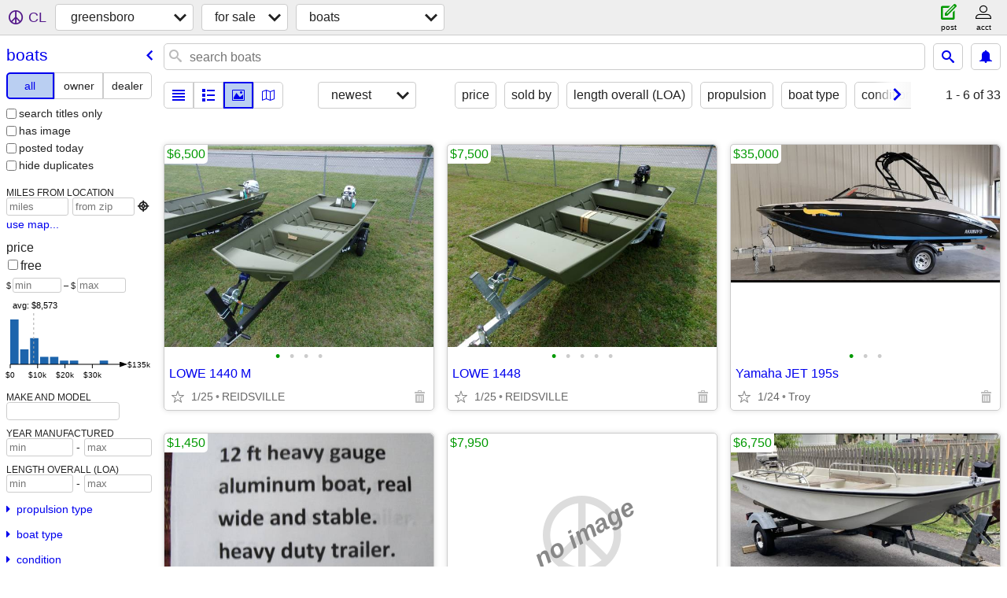

--- FILE ---
content_type: text/html; charset=utf-8
request_url: https://greensboro.craigslist.org/search/boo
body_size: 8620
content:
<!DOCTYPE html>
<html>
<head>
    
	<meta charset="UTF-8">
	<meta http-equiv="X-UA-Compatible" content="IE=Edge">
	<meta name="viewport" content="width=device-width,initial-scale=1">
	<meta property="og:site_name" content="craigslist">
	<meta name="twitter:card" content="preview">
	<meta property="og:title" content="greensboro boats for sale - craigslist">
	<meta name="description" content="greensboro boats for sale - craigslist">
	<meta property="og:description" content="greensboro boats for sale - craigslist">
	<meta property="og:url" content="https://greensboro.craigslist.org/search/boo">
	<title>greensboro boats for sale - craigslist</title>
	<link rel="canonical" href="https://greensboro.craigslist.org/search/boo">
	<link rel="alternate" href="https://greensboro.craigslist.org/search/boo" hreflang="x-default">



    <link rel="icon" href="/favicon.ico" id="favicon" />

<script type="application/ld+json" id="ld_searchpage_data" >
    {"breadcrumb":{"@type":"BreadcrumbList","@context":"https://schema.org","itemListElement":[{"item":"https://greensboro.craigslist.org","@type":"ListItem","name":"greensboro.craigslist.org","position":1},{"position":2,"name":"for sale","@type":"ListItem","item":"https://greensboro.craigslist.org/search/sss"},{"item":"https://greensboro.craigslist.org/search/boo","@type":"ListItem","position":3,"name":"boats"}]},"@type":"SearchResultsPage","description":"Boats For Sale in Greensboro, NC","@context":"https://schema.org"}
</script>


<script type="application/ld+json" id="ld_searchpage_results" >
    {"@type":"ItemList","@context":"https://schema.org","itemListElement":[{"position":"0","item":{"name":"LOWE 1440 M","@context":"http://schema.org","image":["https://images.craigslist.org/00B0B_8kN2DhdB1nw_0CI0t2_600x450.jpg","https://images.craigslist.org/00l0l_hCH2dPbp3w2_0CI0t2_600x450.jpg","https://images.craigslist.org/01414_3DHdbGb1u1a_0CI0t2_600x450.jpg","https://images.craigslist.org/00B0B_aCgqCmuGWj8_0CI0t2_600x450.jpg"],"offers":{"availableAtOrFrom":{"geo":{"latitude":36.3432011032344,"longitude":-79.6641985078996,"@type":"GeoCoordinates"},"address":{"addressCountry":"","addressLocality":"Reidsville","streetAddress":"","postalCode":"","addressRegion":"NC","@type":"PostalAddress"},"@type":"Place"},"price":"6500.00","priceCurrency":"USD","@type":"Offer"},"@type":"Product","description":""},"@type":"ListItem"},{"@type":"ListItem","item":{"@type":"Product","description":"","offers":{"@type":"Offer","priceCurrency":"USD","availableAtOrFrom":{"address":{"@type":"PostalAddress","addressRegion":"NC","postalCode":"","addressLocality":"Reidsville","addressCountry":"","streetAddress":""},"@type":"Place","geo":{"latitude":36.3432011032344,"longitude":-79.6641985078996,"@type":"GeoCoordinates"}},"price":"7500.00"},"@context":"http://schema.org","image":["https://images.craigslist.org/00L0L_hPciibHjLtw_0CI0t2_600x450.jpg","https://images.craigslist.org/00Z0Z_bwbB8ZFBNaJ_0CI0t2_600x450.jpg","https://images.craigslist.org/00F0F_3yEfjVKf8d6_0CI0t2_600x450.jpg","https://images.craigslist.org/00j0j_foRpKR8M1wb_0CI0t2_600x450.jpg","https://images.craigslist.org/00909_4Sorn2llP6x_0CI0t2_600x450.jpg"],"name":"LOWE 1448"},"position":"1"},{"position":"2","@type":"ListItem","item":{"image":["https://images.craigslist.org/01717_eJig34aZ3Mk_0hq08V_600x450.jpg","https://images.craigslist.org/01010_c3t6tptTAVf_0CI0hq_600x450.jpg","https://images.craigslist.org/00606_fZWtYF8J6cE_0hq0CI_600x450.jpg"],"@context":"http://schema.org","name":"Yamaha JET 195s","@type":"Product","description":"","offers":{"availableAtOrFrom":{"@type":"Place","address":{"addressRegion":"NC","@type":"PostalAddress","addressCountry":"","addressLocality":"Troy","streetAddress":"","postalCode":""},"geo":{"longitude":-79.909299539403,"latitude":35.3776990365133,"@type":"GeoCoordinates"}},"price":"35000.00","@type":"Offer","priceCurrency":"USD"}}},{"item":{"image":["https://images.craigslist.org/00606_dikn0zooaBB_0CI0t2_600x450.jpg","https://images.craigslist.org/00g0g_iP8kSss8dg3_0CI0t2_600x450.jpg","https://images.craigslist.org/00H0H_cbT0213MVut_0CI0t2_600x450.jpg","https://images.craigslist.org/01414_2URbtRUNoAU_0CI0t2_600x450.jpg","https://images.craigslist.org/01010_avwwZf8u2Ro_0CI0t2_600x450.jpg","https://images.craigslist.org/00p0p_dHSPMEId4hx_0CI0t2_600x450.jpg","https://images.craigslist.org/00p0p_abO110wdYkC_0CI0t2_600x450.jpg","https://images.craigslist.org/01212_bxc7F4WZXRA_0CI0t2_600x450.jpg","https://images.craigslist.org/00A0A_LNCRbExas3_0CI0t2_600x450.jpg"],"@context":"http://schema.org","name":"boat with trailer","@type":"Product","description":"","offers":{"price":"1450.00","availableAtOrFrom":{"geo":{"longitude":-80.3962030843836,"latitude":36.0323010255839,"@type":"GeoCoordinates"},"address":{"@type":"PostalAddress","addressRegion":"NC","postalCode":"","addressCountry":"","addressLocality":"Clemmons","streetAddress":""},"@type":"Place"},"@type":"Offer","priceCurrency":"USD"}},"@type":"ListItem","position":"3"},{"item":{"@type":"Product","description":"","offers":{"price":"6750.00","availableAtOrFrom":{"@type":"Place","address":{"addressCountry":"","addressLocality":"Greensboro","streetAddress":"","postalCode":"","addressRegion":"NC","@type":"PostalAddress"},"geo":{"@type":"GeoCoordinates","latitude":36.0330011800095,"longitude":-79.8629976740654}},"priceCurrency":"USD","@type":"Offer"},"image":["https://images.craigslist.org/01313_43NFNH0G0bJ_0CI0lD_600x450.jpg"],"@context":"http://schema.org","name":"Boston Whaler 13 foot"},"@type":"ListItem","position":"4"},{"position":"5","item":{"description":"","@type":"Product","offers":{"@type":"Offer","priceCurrency":"USD","price":"7800.00","availableAtOrFrom":{"geo":{"longitude":-79.8629976740654,"latitude":36.0330011800095,"@type":"GeoCoordinates"},"@type":"Place","address":{"addressRegion":"NC","@type":"PostalAddress","streetAddress":"","addressLocality":"Greensboro","addressCountry":"","postalCode":""}}},"@context":"http://schema.org","image":["https://images.craigslist.org/00l0l_diPBMS7MT2O_0CI0gy_600x450.jpg","https://images.craigslist.org/00E0E_gPAE65i7M1Q_0CI0tS_600x450.jpg","https://images.craigslist.org/00101_2ZclpON5v8f_0CI0cH_600x450.jpg","https://images.craigslist.org/00U0U_fJBbsRniIhN_0w00CI_600x450.jpg","https://images.craigslist.org/00i0i_l0HeQNV4wXA_0CI0tW_600x450.jpg","https://images.craigslist.org/00V0V_cb61MWSleQg_0t20CI_600x450.jpg"],"name":"Pontoon with 130 hp"},"@type":"ListItem"},{"position":"6","@type":"ListItem","item":{"description":"","@type":"Product","offers":{"availableAtOrFrom":{"@type":"Place","address":{"@type":"PostalAddress","addressRegion":"NC","postalCode":"","addressCountry":"","addressLocality":"Greensboro","streetAddress":""},"geo":{"@type":"GeoCoordinates","longitude":-79.8629976740654,"latitude":36.0330011800095}},"price":"7950.00","@type":"Offer","priceCurrency":"USD"},"name":"2022 yamaha Waverunner","image":["https://images.craigslist.org/01111_36G741ADNr5_0CI0hF_600x450.jpg","https://images.craigslist.org/01313_2QDhQnknQTT_0CI0CB_600x450.jpg","https://images.craigslist.org/00z0z_a015OtELvyH_0CI0ue_600x450.jpg","https://images.craigslist.org/00606_au699JYODTc_0yY0CI_600x450.jpg","https://images.craigslist.org/00e0e_bQXYEFSZefw_0C80CI_600x450.jpg"],"@context":"http://schema.org"}},{"item":{"offers":{"availableAtOrFrom":{"address":{"postalCode":"","addressCountry":"","addressLocality":"Burlington","streetAddress":"","@type":"PostalAddress","addressRegion":"NC"},"@type":"Place","geo":{"longitude":-79.4624004806342,"latitude":36.1043011939473,"@type":"GeoCoordinates"}},"price":"1200.00","priceCurrency":"USD","@type":"Offer"},"@type":"Product","description":"","image":["https://images.craigslist.org/01313_2C4ws9gaZCi_0CI0t2_600x450.jpg","https://images.craigslist.org/01313_kuDlX1oOo8D_0CI0t2_600x450.jpg","https://images.craigslist.org/00A0A_fvVoecNxc6q_0CI0t2_600x450.jpg","https://images.craigslist.org/00s0s_2OAKODEP9eC_0CI0t2_600x450.jpg","https://images.craigslist.org/00808_weaoPW0bGY_0CI0t2_600x450.jpg","https://images.craigslist.org/00606_5Wn4EeF2R0D_0t20CI_600x450.jpg"],"@context":"http://schema.org","name":"Gheecoe clone skiff boat"},"@type":"ListItem","position":"7"},{"position":"8","item":{"name":"2022 Seadoo RXT-X 300","image":["https://images.craigslist.org/01010_5pYf9W1VDa4_0CI0rX_600x450.jpg","https://images.craigslist.org/00S0S_dOV1u7wzXTw_0ox0CI_600x450.jpg","https://images.craigslist.org/00r0r_1lINo1DqyGB_0vy0CI_600x450.jpg","https://images.craigslist.org/00i0i_dUo80MfgNoR_0CI0rv_600x450.jpg","https://images.craigslist.org/00X0X_9AuSeKvvQ41_0z50CI_600x450.jpg"],"@context":"http://schema.org","offers":{"priceCurrency":"USD","@type":"Offer","availableAtOrFrom":{"geo":{"longitude":-79.5694977516942,"latitude":35.7949996685451,"@type":"GeoCoordinates"},"@type":"Place","address":{"@type":"PostalAddress","addressRegion":"NC","postalCode":"","addressCountry":"","addressLocality":"Staley","streetAddress":""}},"price":"17500.00"},"description":"","@type":"Product"},"@type":"ListItem"},{"position":"9","item":{"offers":{"availableAtOrFrom":{"@type":"Place","address":{"postalCode":"","addressLocality":"Greensboro","addressCountry":"","streetAddress":"","@type":"PostalAddress","addressRegion":"NC"},"geo":{"latitude":36.1242321038077,"longitude":-79.8569735958077,"@type":"GeoCoordinates"}},"price":"85.00","priceCurrency":"USD","@type":"Offer"},"description":"","@type":"Product","name":"Jet Ski WaveRunner PWC 2\" Hitch Carrier Carry Rack","image":["https://images.craigslist.org/00C0C_duGRbfejdjq_0ne0d4_600x450.jpg","https://images.craigslist.org/00l0l_jhClRqDhORW_0xi0iJ_600x450.jpg","https://images.craigslist.org/00o0o_6Eg6eQhOfg1_0kE0bC_600x450.jpg","https://images.craigslist.org/00I0I_iTTnuTwqYAa_0kE0bC_600x450.jpg"],"@context":"http://schema.org"},"@type":"ListItem"},{"position":"10","item":{"@type":"Product","description":"","offers":{"priceCurrency":"USD","@type":"Offer","availableAtOrFrom":{"geo":{"@type":"GeoCoordinates","latitude":34.6369001308323,"longitude":-82.740597412906},"@type":"Place","address":{"@type":"PostalAddress","addressRegion":"SC","postalCode":"","addressCountry":"","addressLocality":"Pendleton","streetAddress":""}},"price":"11500.00"},"name":"2018 Mercury 150hp 4 stroke, 20 inch shaft, 177 hours","@context":"http://schema.org","image":["https://images.craigslist.org/00D0D_iDx49x0OlSa_0lR0t2_600x450.jpg","https://images.craigslist.org/00F0F_c9kxh4owwnD_0lR0t2_600x450.jpg","https://images.craigslist.org/00Q0Q_232Zt3wDio0_0lR0t2_600x450.jpg","https://images.craigslist.org/00e0e_r5yKlucQVm_0lR0t2_600x450.jpg","https://images.craigslist.org/00i0i_huvI0eMRBRz_0lR0t2_600x450.jpg","https://images.craigslist.org/00a0a_dj5R1n8QQPy_0lR0t2_600x450.jpg","https://images.craigslist.org/00V0V_iAnOcxDrDG2_0lR0t2_600x450.jpg"]},"@type":"ListItem"},{"@type":"ListItem","item":{"offers":{"availableAtOrFrom":{"geo":{"@type":"GeoCoordinates","latitude":36.1031982501918,"longitude":-79.8793968720768},"address":{"postalCode":"","streetAddress":"","addressLocality":"Greensboro","addressCountry":"","@type":"PostalAddress","addressRegion":"NC"},"@type":"Place"},"price":"17000.00","@type":"Offer","priceCurrency":"USD"},"description":"","@type":"Product","name":"1989 SleekCraft Jr. Executive Jet Boat","@context":"http://schema.org","image":["https://images.craigslist.org/00808_djmNw8GA8vK_0pO0jm_600x450.jpg","https://images.craigslist.org/00K0K_305UyIrJb42_0pO0jm_600x450.jpg","https://images.craigslist.org/00g0g_1lTHydIyO6J_0pO0jm_600x450.jpg","https://images.craigslist.org/00J0J_yUua3CTbbZ_0pO0jm_600x450.jpg","https://images.craigslist.org/00j0j_bWxYNegtDJJ_0pO0jm_600x450.jpg","https://images.craigslist.org/00N0N_xj3r1CFY2F_0pO0jm_600x450.jpg","https://images.craigslist.org/00n0n_4S6zgnPIgpA_0pO0jm_600x450.jpg","https://images.craigslist.org/00L0L_bEcxzmwhoqL_0pO0jm_600x450.jpg","https://images.craigslist.org/00v0v_6BqULDflnPF_0pO0jm_600x450.jpg","https://images.craigslist.org/00O0O_gjRBc1TCaIQ_0pO0jm_600x450.jpg"]},"position":"11"},{"@type":"ListItem","item":{"@type":"Product","description":"","offers":{"@type":"Offer","priceCurrency":"USD","price":"150.00","availableAtOrFrom":{"address":{"addressRegion":"NC","@type":"PostalAddress","addressLocality":"Burlington","addressCountry":"","streetAddress":"","postalCode":""},"@type":"Place","geo":{"@type":"GeoCoordinates","longitude":-79.4781029619667,"latitude":36.0086000534318}}},"@context":"http://schema.org","image":["https://images.craigslist.org/00f0f_67WOcKSvYiy_0t90CI_600x450.jpg"],"name":"Jackson fun boat!"},"position":"12"},{"@type":"ListItem","item":{"@type":"Product","description":"","offers":{"price":"2500.00","availableAtOrFrom":{"@type":"Place","address":{"addressRegion":"NC","@type":"PostalAddress","streetAddress":"","addressLocality":"Asheboro","addressCountry":"","postalCode":""},"geo":{"longitude":-79.8509013890953,"latitude":35.6395991905691,"@type":"GeoCoordinates"}},"priceCurrency":"USD","@type":"Offer"},"image":["https://images.craigslist.org/00a0a_jE7QkH3ut7x_0CI0t2_600x450.jpg","https://images.craigslist.org/00h0h_bYqYqx5DGgg_0t20CI_600x450.jpg","https://images.craigslist.org/00n0n_26FyLXNoAOK_0CI0t2_600x450.jpg","https://images.craigslist.org/00j0j_dMgwyvFFFQD_0t20CI_600x450.jpg","https://images.craigslist.org/00G0G_1nmIhnEz5uQ_0t20CI_600x450.jpg","https://images.craigslist.org/00r0r_3DBpv8TUgCk_0t20CI_600x450.jpg","https://images.craigslist.org/00w0w_731OsxcVTxt_0t20CI_600x450.jpg","https://images.craigslist.org/00r0r_dTCOcOKKB8F_0t20CI_600x450.jpg","https://images.craigslist.org/00101_2ziA3b2e3kd_0t20CI_600x450.jpg","https://images.craigslist.org/00r0r_5Na9cuDgNZ7_0t20CI_600x450.jpg","https://images.craigslist.org/01212_eNO9CB6zgcJ_0t20CI_600x450.jpg"],"@context":"http://schema.org","name":"Flying Scott Sailboat"},"position":"13"},{"position":"14","@type":"ListItem","item":{"name":"**Carolina Skiff JVX 18** Reduced","image":["https://images.craigslist.org/00c0c_eR0QmMEdlXz_0jm0ew_600x450.jpg","https://images.craigslist.org/00Q0Q_2tfxaAvIRuk_0ew0jm_600x450.jpg","https://images.craigslist.org/00B0B_feZIq446ubl_0jm0ew_600x450.jpg","https://images.craigslist.org/00j0j_hkDyHFOnOk1_0ew0jm_600x450.jpg","https://images.craigslist.org/00Y0Y_li7D6n98AeS_0ew0jm_600x450.jpg","https://images.craigslist.org/00X0X_ahRP5f1ZI23_0ew0jm_600x450.jpg","https://images.craigslist.org/00b0b_4zvoYjJJVU6_0ew0jm_600x450.jpg","https://images.craigslist.org/00H0H_99XV7geWlko_0ew0jm_600x450.jpg"],"@context":"http://schema.org","@type":"Product","description":"","offers":{"price":"13000.00","availableAtOrFrom":{"geo":{"@type":"GeoCoordinates","longitude":-79.4320743974973,"latitude":36.0889436332075},"address":{"@type":"PostalAddress","addressRegion":"NC","postalCode":"","addressLocality":"Burlington","addressCountry":"","streetAddress":""},"@type":"Place"},"@type":"Offer","priceCurrency":"USD"}}},{"position":"15","item":{"name":"15 foot catamaran with nice tilting trailer","@context":"http://schema.org","image":["https://images.craigslist.org/00s0s_9gj2TKedsGB_0CI0lN_600x450.jpg","https://images.craigslist.org/00i0i_1H9ujEF1yuV_0CI0lN_600x450.jpg"],"@type":"Product","description":"","offers":{"availableAtOrFrom":{"geo":{"@type":"GeoCoordinates","latitude":36.2244991449924,"longitude":-79.8900997236892},"@type":"Place","address":{"streetAddress":"","addressCountry":"","addressLocality":"Summerfield","postalCode":"","addressRegion":"NC","@type":"PostalAddress"}},"price":"700.00","@type":"Offer","priceCurrency":"USD"}},"@type":"ListItem"},{"position":"16","item":{"offers":{"priceCurrency":"USD","@type":"Offer","price":"125.00","availableAtOrFrom":{"geo":{"@type":"GeoCoordinates","longitude":-79.8202000186026,"latitude":36.0640990372963},"@type":"Place","address":{"addressCountry":"","addressLocality":"Greensboro","streetAddress":"","postalCode":"","addressRegion":"NC","@type":"PostalAddress"}}},"description":"","@type":"Product","@context":"http://schema.org","image":["https://images.craigslist.org/00K0K_lp979LMZl9I_0lM0t2_600x450.jpg","https://images.craigslist.org/00000_33vqN0gr4fb_0lM0t2_600x450.jpg"],"name":"Wilderness Systems, Ripper Kayak"},"@type":"ListItem"},{"@type":"ListItem","item":{"offers":{"@type":"Offer","priceCurrency":"USD","price":"300.00","availableAtOrFrom":{"geo":{"latitude":36.0486182906305,"longitude":-79.2984348565792,"@type":"GeoCoordinates"},"@type":"Place","address":{"streetAddress":"","addressLocality":"Haw River","addressCountry":"","postalCode":"","addressRegion":"NC","@type":"PostalAddress"}}},"@type":"Product","description":"","name":"Old Town Loon 111 Kayak","@context":"http://schema.org","image":["https://images.craigslist.org/00t0t_ixmHW4csgoP_0CI0t2_600x450.jpg","https://images.craigslist.org/00505_oOx4yEsHLt_0t20CI_600x450.jpg","https://images.craigslist.org/00i0i_5ATq59b3UGj_0t20CI_600x450.jpg","https://images.craigslist.org/00B0B_jfq2a1Lq12t_0t20CI_600x450.jpg","https://images.craigslist.org/00000_6JZBFVSBf1p_0t20CI_600x450.jpg","https://images.craigslist.org/01717_14ZPCICd7m5_0CI0t2_600x450.jpg"]},"position":"17"},{"item":{"offers":{"@type":"Offer","priceCurrency":"USD","availableAtOrFrom":{"geo":{"@type":"GeoCoordinates","latitude":36.0486217283773,"longitude":-79.2982641151563},"@type":"Place","address":{"addressCountry":"","addressLocality":"Haw River","streetAddress":"","postalCode":"","addressRegion":"NC","@type":"PostalAddress"}},"price":"300.00"},"description":"","@type":"Product","image":["https://images.craigslist.org/00t0t_ixmHW4csgoP_0CI0t2_600x450.jpg","https://images.craigslist.org/01717_14ZPCICd7m5_0CI0t2_600x450.jpg","https://images.craigslist.org/00B0B_jfq2a1Lq12t_0t20CI_600x450.jpg","https://images.craigslist.org/00i0i_5ATq59b3UGj_0t20CI_600x450.jpg","https://images.craigslist.org/00000_6JZBFVSBf1p_0t20CI_600x450.jpg","https://images.craigslist.org/00505_oOx4yEsHLt_0t20CI_600x450.jpg"],"@context":"http://schema.org","name":"Old Town Loon 111 Kayak"},"@type":"ListItem","position":"18"},{"position":"19","item":{"offers":{"@type":"Offer","priceCurrency":"USD","availableAtOrFrom":{"geo":{"longitude":-79.8059998326088,"latitude":36.1824010709974,"@type":"GeoCoordinates"},"address":{"addressRegion":"NC","@type":"PostalAddress","streetAddress":"","addressCountry":"","addressLocality":"Greensboro","postalCode":""},"@type":"Place"},"price":"150.00"},"@type":"Product","description":"","image":["https://images.craigslist.org/00Y0Y_clLAPINsmVw_0t20CI_600x450.jpg","https://images.craigslist.org/00606_egZyiMU2umP_0CI0t2_600x450.jpg","https://images.craigslist.org/00202_ho91yt3ZEsk_0t20CI_600x450.jpg","https://images.craigslist.org/00Z0Z_3df5wEhwvoU_0t20CI_600x450.jpg","https://images.craigslist.org/00404_eAyotiESJ28_0CI0t2_600x450.jpg","https://images.craigslist.org/00j0j_grJeoyT0oS9_0t20CI_600x450.jpg","https://images.craigslist.org/00Q0Q_80tMaqBo7Zg_0t20CI_600x450.jpg","https://images.craigslist.org/00j0j_2mhiY16mAyR_0t20CI_600x450.jpg","https://images.craigslist.org/00a0a_dubRd7yoK5P_0t20CI_600x450.jpg","https://images.craigslist.org/00c0c_iXQQRiuZrqx_0t20CI_600x450.jpg","https://images.craigslist.org/00v0v_4V4hwWgGetc_0CI0t2_600x450.jpg","https://images.craigslist.org/00T0T_2sBklTvZPxu_0CI0t2_600x450.jpg"],"@context":"http://schema.org","name":"Honda Aquatrax F12X Seats - Frames"},"@type":"ListItem"},{"item":{"description":"","@type":"Product","offers":{"priceCurrency":"USD","@type":"Offer","price":"1500.00","availableAtOrFrom":{"address":{"addressCountry":"","addressLocality":"Greensboro","streetAddress":"","postalCode":"","addressRegion":"NC","@type":"PostalAddress"},"@type":"Place","geo":{"longitude":-79.7281491921996,"latitude":35.9819661103266,"@type":"GeoCoordinates"}}},"name":"2009 10' Fiberglass MINI boat w/Mercury 90hp SportJet & 94 Trailer","@context":"http://schema.org","image":["https://images.craigslist.org/00Z0Z_QlOrCdvRlu_0CI0t2_600x450.jpg","https://images.craigslist.org/00Z0Z_lBr5npy84Vp_0CI0t2_600x450.jpg","https://images.craigslist.org/00S0S_91rxjmNP0sH_0CI0t2_600x450.jpg","https://images.craigslist.org/00C0C_ibtODHl3txU_0CI0t2_600x450.jpg","https://images.craigslist.org/00P0P_lpjlXSvOBhO_0CI0t2_600x450.jpg","https://images.craigslist.org/01010_ja3p1OBWyWk_0CI0t2_600x450.jpg","https://images.craigslist.org/01111_jlp49si0H5r_0CI0t2_600x450.jpg","https://images.craigslist.org/00j0j_kG4FS2X8leZ_0uY0f9_600x450.jpg","https://images.craigslist.org/00N0N_6b3iMpaJTeE_0ec0t2_600x450.jpg","https://images.craigslist.org/00404_9ZTGyfofM59_0uY0f9_600x450.jpg"]},"@type":"ListItem","position":"20"},{"@type":"ListItem","item":{"offers":{"priceCurrency":"USD","@type":"Offer","availableAtOrFrom":{"@type":"Place","address":{"streetAddress":"","addressLocality":"Gibsonville","addressCountry":"","postalCode":"","addressRegion":"NC","@type":"PostalAddress"},"geo":{"latitude":36.1182996987972,"longitude":-79.568500232173,"@type":"GeoCoordinates"}},"price":"46500.00"},"description":"","@type":"Product","name":"2022 23LS Carolina Skiff Boat","@context":"http://schema.org","image":["https://images.craigslist.org/00e0e_c0ctOfQRBbT_0CI0pO_600x450.jpg","https://images.craigslist.org/00V0V_8TD2i3Y8Ge6_0CI0pO_600x450.jpg","https://images.craigslist.org/00H0H_2n90z77Z0vw_0CI0pO_600x450.jpg","https://images.craigslist.org/00303_cZ0hgER5Xqs_0CI0pO_600x450.jpg","https://images.craigslist.org/00W0W_ipJQAJBe1Xu_0CI0pO_600x450.jpg","https://images.craigslist.org/00E0E_a61VrPY1FkB_0CI0pO_600x450.jpg","https://images.craigslist.org/00x0x_q9abs9UqaC_0CI0pO_600x450.jpg","https://images.craigslist.org/00s0s_31S9EGLKA5R_0CI0pO_600x450.jpg","https://images.craigslist.org/00n0n_4qnmZuvOWj9_0CI0pO_600x450.jpg","https://images.craigslist.org/00808_fAYkQfJZhm5_0CI0pO_600x450.jpg","https://images.craigslist.org/01414_eCDLsCiwlbK_0CI0pO_600x450.jpg","https://images.craigslist.org/01212_24lLuU9FHM6_0CI0pO_600x450.jpg"]},"position":"21"},{"position":"22","item":{"image":["https://images.craigslist.org/00G0G_iCOrO8SdgXx_0CI0t2_600x450.jpg","https://images.craigslist.org/00y0y_74jsKihQ3gP_0CI0t2_600x450.jpg","https://images.craigslist.org/00T0T_c7t5L9Ijv2H_0CI0t2_600x450.jpg","https://images.craigslist.org/00W0W_cCe8EFvNUpc_0CI0t2_600x450.jpg","https://images.craigslist.org/00U0U_hNvtkvRaBvd_0CI0t2_600x450.jpg"],"@context":"http://schema.org","name":"LOWE RX16DT","description":"","@type":"Product","offers":{"@type":"Offer","priceCurrency":"USD","price":"21500.00","availableAtOrFrom":{"address":{"@type":"PostalAddress","addressRegion":"NC","postalCode":"","addressLocality":"Reidsville","addressCountry":"","streetAddress":""},"@type":"Place","geo":{"longitude":-79.6641985078996,"latitude":36.3432011032344,"@type":"GeoCoordinates"}}}},"@type":"ListItem"},{"item":{"@context":"http://schema.org","image":["https://images.craigslist.org/00m0m_1ZzI3Btlozj_07K0ak_600x450.jpg"],"name":"2012 Hunter 18 Daysailer","@type":"Product","description":"","offers":{"price":"7499.00","availableAtOrFrom":{"geo":{"longitude":-80.0027432262059,"latitude":36.0167417837001,"@type":"GeoCoordinates"},"address":{"postalCode":"","streetAddress":"","addressLocality":"High Point","addressCountry":"","@type":"PostalAddress","addressRegion":"NC"},"@type":"Place"},"priceCurrency":"USD","@type":"Offer"}},"@type":"ListItem","position":"23"},{"position":"24","item":{"name":"Hydra Sport 1750 CC Center Console (Warren CT)","@context":"http://schema.org","image":["https://images.craigslist.org/00303_hkCiEZKkauz_0CI0t2_600x450.jpg","https://images.craigslist.org/00A0A_hASbc6Auypn_0CI0t2_600x450.jpg","https://images.craigslist.org/00J0J_da5RNlIvXhn_0xy0oU_600x450.jpg","https://images.craigslist.org/00j0j_3XzestdhVDO_0xy0oU_600x450.jpg","https://images.craigslist.org/00y0y_870Pcq1yGzg_0xy0oU_600x450.jpg","https://images.craigslist.org/00404_9JeGvY8ENNZ_0xy0oU_600x450.jpg","https://images.craigslist.org/00e0e_dnHbElR73e7_0xy0oU_600x450.jpg","https://images.craigslist.org/00M0M_eKBlqr7cvMy_0xy0oU_600x450.jpg","https://images.craigslist.org/00g0g_5X6F89Zy0hk_0xy0oU_600x450.jpg","https://images.craigslist.org/00Y0Y_iLPB186kP9m_0xy0oU_600x450.jpg","https://images.craigslist.org/00N0N_5jgDn7ODeR9_0xy0oU_600x450.jpg","https://images.craigslist.org/00W0W_18eyCpMTioP_0xy0oU_600x450.jpg","https://images.craigslist.org/00H0H_daUF69gSJbc_0xy0oU_600x450.jpg","https://images.craigslist.org/00p0p_4ynJgLL03y4_0xy0oU_600x450.jpg","https://images.craigslist.org/00T0T_lTjmm99wsC0_0xy0oU_600x450.jpg","https://images.craigslist.org/01010_tDaieEFaPD_0xy0oU_600x450.jpg","https://images.craigslist.org/00O0O_96In6QIWOYf_0xy0oU_600x450.jpg","https://images.craigslist.org/01313_hoFosNj8mYE_0xy0oU_600x450.jpg","https://images.craigslist.org/00x0x_k9bFEeMGoYp_0xy0oU_600x450.jpg","https://images.craigslist.org/01616_bTFQpeGD4Qj_0xy0oU_600x450.jpg","https://images.craigslist.org/00I0I_4qtM15hhS5r_0xy0oU_600x450.jpg","https://images.craigslist.org/00r0r_jEEPZjVdg0J_0xy0oU_600x450.jpg","https://images.craigslist.org/00909_clIuQV9O4to_0xy0oU_600x450.jpg","https://images.craigslist.org/00R0R_iQaI6Tfg1TH_0xy0oU_600x450.jpg"],"offers":{"priceCurrency":"USD","@type":"Offer","availableAtOrFrom":{"geo":{"@type":"GeoCoordinates","latitude":41.8186997740817,"longitude":-73.3709985361129},"address":{"addressRegion":"CT","@type":"PostalAddress","streetAddress":"","addressLocality":"Cornwall Bridge","addressCountry":"","postalCode":""},"@type":"Place"},"price":"8900.00"},"description":"","@type":"Product"},"@type":"ListItem"},{"position":"25","item":{"offers":{"priceCurrency":"USD","@type":"Offer","availableAtOrFrom":{"address":{"addressCountry":"","addressLocality":"Reidsville","streetAddress":"","postalCode":"","addressRegion":"NC","@type":"PostalAddress"},"@type":"Place","geo":{"@type":"GeoCoordinates","latitude":36.3432011032344,"longitude":-79.6641985078996}},"price":"39950.00"},"@type":"Product","description":"","name":"LOWE RX 2070 CC","@context":"http://schema.org","image":["https://images.craigslist.org/00Y0Y_aZqZKdExniB_0CI0t2_600x450.jpg","https://images.craigslist.org/00I0I_ekeXPrtYMpU_0CI0t2_600x450.jpg","https://images.craigslist.org/00000_4E09F1T3PFr_0CI0t2_600x450.jpg","https://images.craigslist.org/00J0J_kaFgjnrbgIN_0CI0t2_600x450.jpg","https://images.craigslist.org/00x0x_kKwFKI5vBUC_0CI0t2_600x450.jpg"]},"@type":"ListItem"},{"position":"26","@type":"ListItem","item":{"offers":{"availableAtOrFrom":{"@type":"Place","address":{"@type":"PostalAddress","addressRegion":"NC","postalCode":"","addressCountry":"","addressLocality":"Reidsville","streetAddress":""},"geo":{"@type":"GeoCoordinates","latitude":36.3432011032344,"longitude":-79.6641985078996}},"price":"22500.00","priceCurrency":"USD","@type":"Offer"},"description":"","@type":"Product","@context":"http://schema.org","image":["https://images.craigslist.org/00E0E_h4j3pTADXuH_0CI0t2_600x450.jpg","https://images.craigslist.org/01313_cfEimGyG9sG_0CI0t2_600x450.jpg","https://images.craigslist.org/00R0R_3azO2JJJqtZ_0CI0t2_600x450.jpg","https://images.craigslist.org/00E0E_ebuKCW6lEfZ_0CI0t2_600x450.jpg","https://images.craigslist.org/00u0u_7Ysrm6UoUMJ_0CI0t2_600x450.jpg","https://images.craigslist.org/00O0O_dNrJXBl81Cn_0CI0t2_600x450.jpg"],"name":"2025 RX1660 JET"}},{"@type":"ListItem","item":{"image":["https://images.craigslist.org/00a0a_fH66KbkJlYd_0CI0hT_600x450.jpg","https://images.craigslist.org/00g0g_7LuuG6uLwlZ_0hT0CI_600x450.jpg"],"@context":"http://schema.org","name":"Catalina 22","description":"","@type":"Product","offers":{"priceCurrency":"USD","@type":"Offer","price":"4500.00","availableAtOrFrom":{"geo":{"longitude":-79.4617444439588,"latitude":36.1002171507839,"@type":"GeoCoordinates"},"@type":"Place","address":{"streetAddress":"","addressCountry":"","addressLocality":"Burlington","postalCode":"","addressRegion":"NC","@type":"PostalAddress"}}}},"position":"27"}]}
</script>

    <style>
        body {
            font-family: sans-serif;
        }

        #no-js {
            position: fixed;
            z-index: 100000;
            top: 0;
            bottom: 0;
            left: 0;
            right: 0;
            overflow:auto;
            margin: 0;
            background: transparent;
        }

        #no-js h1 {
            margin: 0;
            padding: .5em;
            color: #00E;
            background-color: #cccccc;
        }

        #no-js  p {
            margin: 1em;
        }

        .no-js header,
        .no-js form,
        .no-js .tsb,
        .unsupported-browser header,
        .unsupported-browser form,
        .unsupported-browser .tsb {
            display: none;
        }

        #curtain {
            display: none;
            position: fixed;
            z-index: 9000;
            top: 0;
            bottom: 0;
            left: 0;
            right: 0;
            margin: 0;
            padding: 0;
            border: 0;
            background: transparent;
        }

        .show-curtain #curtain {
            display: block;
        }

        #curtain .cover,
        #curtain .content {
            position: absolute;
            display: block;
            top: 0;
            bottom: 0;
            left: 0;
            right: 0;
            margin: 0;
            padding: 0;
            border: 0;
        }

        #curtain .cover {
            z-index: 1;
            background-color: white;
        }

        .show-curtain #curtain .cover {
            opacity: 0.7;
        }

        .show-curtain.clear #curtain .cover {
            opacity: 0;
        }

        .show-curtain.opaque #curtain .cover {
            opacity: 1;
        }

        #curtain .content {
            z-index: 2;
            background: transparent;
            color: #00E;

            display: flex;
            flex-direction: column;
            justify-content: center;
            align-items: center;
        }

        .unrecoverable #curtain .content,
        .unsupported-browser #curtain .content {
            display: block;
            align-items: start;
        }

        #curtain h1 {
            margin: 0;
            padding: .5em;
            background-color: #cccccc;
        }

        #curtain  p {
            margin: 1em;
            color: black;
        }

        .pacify #curtain .icom-:after {
            content: "\eb23";
        }

        #curtain .text {
            display: none;
        }

        .loading #curtain .text.loading,
        .reading #curtain .text.reading,
        .writing #curtain .text.writing,
        .saving #curtain .text.saving,
        .searching #curtain .text.searching,
        .unrecoverable #curtain .text.unrecoverable,
        .message #curtain .text.message {
            display: block;
        }

        .unrecoverable #curtain .text.unrecoverable {
        }

        @keyframes rotate {
            from {
                transform: rotate(0deg);
            }
            to {
                transform: rotate(359deg);
            }
        }

        .pacify #curtain .icom- {
            font-size: 3em;
            animation: rotate 2s infinite linear;
        }
    </style>

    <style>
        body {
            margin: 0;
            border: 0;
            padding: 0;
        }

        ol.cl-static-search-results, .cl-static-header {
            display:none;
        }

        .no-js ol.cl-static-search-results, .no-js .cl-static-header {
            display:block;
        }
    </style>


</head>

<body  class="no-js"  >



    <div class="cl-content">
        <main>
        </main>
    </div>

    <div id="curtain">
        <div class="cover"></div>
        <div class="content">
            <div class="icom-"></div>
            <div class="text loading">loading</div>
            <div class="text reading">reading</div>
            <div class="text writing">writing</div>
            <div class="text saving">saving</div>
            <div class="text searching">searching</div>
            <div id="curtainText" class="text message"></div>
            <div class="text unrecoverable">
                 <p><a id="cl-unrecoverable-hard-refresh" href="#" onclick="location.reload(true);">refresh the page.</a></p>
             </div>
         </div>
    </div>



    <script>
        (function() {
            try {
                window.onpageshow = function(event) {
                    if (event.persisted && cl.upTime()>1000 && /iPhone/.test(navigator.userAgent)) {
                        window.location.reload();
                    }
                };

                window.addEventListener('DOMContentLoaded', function() {
                    document.body.classList.remove('no-js');
                });
                document.body.classList.remove('no-js');
            } catch(e) {
                console.log(e);
            }
        })();
    </script>

    
     
     <script src="https://www.craigslist.org/static/www/d58afecda5261cb9fcb91b2d144412254d004485.js" crossorigin="anonymous"></script>
     <script>
         window.cl.init(
             'https://www.craigslist.org/static/www/',
             '',
             'www',
             'search',
             {
'defaultLocale': "en_US",
'initialCategoryAbbr': "boo",
'location': {"lon":-79.793,"url":"greensboro.craigslist.org","lat":36.073,"areaId":61,"country":"US","radius":1,"region":"NC","city":"Greensboro","postal":"27499"},
'seoLinks': 0
},
             0
         );
     </script>
     

    
    <iframe id="cl-local-storage" src="https://www.craigslist.org/static/www/localStorage-092e9f9e2f09450529e744902aa7cdb3a5cc868d.html" style="display:none;"></iframe>
    


    <script>
        window.cl.specialCurtainMessages = {
            unsupportedBrowser: [
                "We've detected you are using a browser that is missing critical features.",
                "Please visit craigslist from a modern browser."
            ],
            unrecoverableError: [
                "There was an error loading the page."
            ]
        };
    </script>
    <div class="cl-static-header">
        <a href="/">craigslist</a>
            <h1>Boats For Sale in Greensboro, NC</h1>
    </div>

    <ol class="cl-static-search-results">
        <li class="cl-static-hub-links">
            <div>see also</div>
        </li>
        <li class="cl-static-search-result" title="LOWE 1440 M">
            <a href="https://greensboro.craigslist.org/bod/d/reidsville-lowe-1440/7910956823.html">
                <div class="title">LOWE 1440 M</div>

                <div class="details">
                    <div class="price">$6,500</div>
                    <div class="location">
                        REIDSVILLE
                    </div>
                </div>
            </a>
        </li>
        <li class="cl-static-search-result" title="LOWE 1448">
            <a href="https://greensboro.craigslist.org/bod/d/reidsville-lowe-1448/7910956557.html">
                <div class="title">LOWE 1448</div>

                <div class="details">
                    <div class="price">$7,500</div>
                    <div class="location">
                        REIDSVILLE
                    </div>
                </div>
            </a>
        </li>
        <li class="cl-static-search-result" title="Yamaha JET 195s">
            <a href="https://greensboro.craigslist.org/boa/d/troy-yamaha-jet-195s/7884643527.html">
                <div class="title">Yamaha JET 195s</div>

                <div class="details">
                    <div class="price">$35,000</div>
                    <div class="location">
                        Troy
                    </div>
                </div>
            </a>
        </li>
        <li class="cl-static-search-result" title="boat with trailer">
            <a href="https://greensboro.craigslist.org/boa/d/clemmons-boat-with-trailer/7904870327.html">
                <div class="title">boat with trailer</div>

                <div class="details">
                    <div class="price">$1,450</div>
                    <div class="location">
                        winston salem
                    </div>
                </div>
            </a>
        </li>
        <li class="cl-static-search-result" title="2022 yamaha Waverunner">
            <a href="https://greensboro.craigslist.org/boa/d/greensboro-2022-yamaha-waverunner/7891672525.html">
                <div class="title">2022 yamaha Waverunner</div>

                <div class="details">
                    <div class="price">$7,950</div>
                    <div class="location">
                        Mooresville
                    </div>
                </div>
            </a>
        </li>
        <li class="cl-static-search-result" title="Boston Whaler 13 foot">
            <a href="https://greensboro.craigslist.org/boa/d/greensboro-boston-whaler-13-foot/7891975993.html">
                <div class="title">Boston Whaler 13 foot</div>

                <div class="details">
                    <div class="price">$6,750</div>
                    <div class="location">
                        Clemmon
                    </div>
                </div>
            </a>
        </li>
        <li class="cl-static-search-result" title="Pontoon with 130 hp">
            <a href="https://greensboro.craigslist.org/boa/d/greensboro-pontoon-with-130-hp/7882387254.html">
                <div class="title">Pontoon with 130 hp</div>

                <div class="details">
                    <div class="price">$7,800</div>
                    <div class="location">
                        Troutman
                    </div>
                </div>
            </a>
        </li>
        <li class="cl-static-search-result" title="2022 yamaha Waverunner">
            <a href="https://greensboro.craigslist.org/boa/d/greensboro-2022-yamaha-waverunner/7889926582.html">
                <div class="title">2022 yamaha Waverunner</div>

                <div class="details">
                    <div class="price">$7,950</div>
                    <div class="location">
                        Mooresville
                    </div>
                </div>
            </a>
        </li>
        <li class="cl-static-search-result" title="Gheecoe clone skiff boat">
            <a href="https://greensboro.craigslist.org/boa/d/burlington-gheecoe-clone-skiff-boat/7897334369.html">
                <div class="title">Gheecoe clone skiff boat</div>

                <div class="details">
                    <div class="price">$1,200</div>
                    <div class="location">
                        Burlington
                    </div>
                </div>
            </a>
        </li>
        <li class="cl-static-search-result" title="2022 Seadoo RXT-X 300">
            <a href="https://greensboro.craigslist.org/boa/d/staley-2022-seadoo-rxt-300/7885890862.html">
                <div class="title">2022 Seadoo RXT-X 300</div>

                <div class="details">
                    <div class="price">$17,500</div>
                    <div class="location">
                        Staley
                    </div>
                </div>
            </a>
        </li>
        <li class="cl-static-search-result" title="Jet Ski WaveRunner PWC 2&quot; Hitch Carrier Carry Rack">
            <a href="https://greensboro.craigslist.org/boa/d/greensboro-jet-ski-waverunner-pwc-hitch/7884618504.html">
                <div class="title">Jet Ski WaveRunner PWC 2&quot; Hitch Carrier Carry Rack</div>

                <div class="details">
                    <div class="price">$85</div>
                    <div class="location">
                        NE Greensboro / Summerfield
                    </div>
                </div>
            </a>
        </li>
        <li class="cl-static-search-result" title="35&#39; Boat Slip for Sale">
            <a href="https://greensboro.craigslist.org/boa/d/carolina-beach-35-boat-slip-for-sale/7905691745.html">
                <div class="title">35&#39; Boat Slip for Sale</div>

                <div class="details">
                    <div class="price">$134,900</div>
                    <div class="location">
                        Carolina Beach
                    </div>
                </div>
            </a>
        </li>
        <li class="cl-static-search-result" title="2018 Mercury 150hp 4 stroke, 20 inch shaft, 177 hours">
            <a href="https://greensboro.craigslist.org/boa/d/pendleton-2018-mercury-150hp-stroke-20/7901124505.html">
                <div class="title">2018 Mercury 150hp 4 stroke, 20 inch shaft, 177 hours</div>

                <div class="details">
                    <div class="price">$11,500</div>
                </div>
            </a>
        </li>
        <li class="cl-static-search-result" title="1989 SleekCraft Jr. Executive Jet Boat">
            <a href="https://greensboro.craigslist.org/boa/d/greensboro-1989-sleekcraft-jr-executive/7910336880.html">
                <div class="title">1989 SleekCraft Jr. Executive Jet Boat</div>

                <div class="details">
                    <div class="price">$17,000</div>
                </div>
            </a>
        </li>
        <li class="cl-static-search-result" title="Jackson fun boat!">
            <a href="https://greensboro.craigslist.org/boa/d/burlington-jackson-fun-boat/7906240631.html">
                <div class="title">Jackson fun boat!</div>

                <div class="details">
                    <div class="price">$150</div>
                    <div class="location">
                        Burlington
                    </div>
                </div>
            </a>
        </li>
        <li class="cl-static-search-result" title="Flying Scott Sailboat">
            <a href="https://greensboro.craigslist.org/boa/d/asheboro-flying-scott-sailboat/7905802427.html">
                <div class="title">Flying Scott Sailboat</div>

                <div class="details">
                    <div class="price">$2,500</div>
                    <div class="location">
                        Asheboro
                    </div>
                </div>
            </a>
        </li>
        <li class="cl-static-search-result" title="**Carolina Skiff JVX 18** Reduced">
            <a href="https://greensboro.craigslist.org/boa/d/burlington-carolina-skiff-jvx-18-reduced/7886735220.html">
                <div class="title">**Carolina Skiff JVX 18** Reduced</div>

                <div class="details">
                    <div class="price">$13,000</div>
                    <div class="location">
                        Burlington
                    </div>
                </div>
            </a>
        </li>
        <li class="cl-static-search-result" title="15 foot catamaran with nice tilting trailer">
            <a href="https://greensboro.craigslist.org/boa/d/summerfield-15-foot-catamaran-with-nice/7901189676.html">
                <div class="title">15 foot catamaran with nice tilting trailer</div>

                <div class="details">
                    <div class="price">$700</div>
                    <div class="location">
                        Summerfield
                    </div>
                </div>
            </a>
        </li>
        <li class="cl-static-search-result" title="Wilderness Systems, Ripper Kayak">
            <a href="https://greensboro.craigslist.org/boa/d/greensboro-wilderness-systems-ripper/7901383688.html">
                <div class="title">Wilderness Systems, Ripper Kayak</div>

                <div class="details">
                    <div class="price">$125</div>
                    <div class="location">
                        Greensboro, near Friendly Center
                    </div>
                </div>
            </a>
        </li>
        <li class="cl-static-search-result" title="Old Town Loon 111 Kayak">
            <a href="https://greensboro.craigslist.org/boa/d/haw-river-old-town-loon-111-kayak/7908067410.html">
                <div class="title">Old Town Loon 111 Kayak</div>

                <div class="details">
                    <div class="price">$300</div>
                    <div class="location">
                        Mebane
                    </div>
                </div>
            </a>
        </li>
        <li class="cl-static-search-result" title="Old Town Loon 111 Kayak">
            <a href="https://greensboro.craigslist.org/boa/d/haw-river-old-town-loon-111-kayak/7908067638.html">
                <div class="title">Old Town Loon 111 Kayak</div>

                <div class="details">
                    <div class="price">$300</div>
                    <div class="location">
                        Mebane
                    </div>
                </div>
            </a>
        </li>
        <li class="cl-static-search-result" title="Honda Aquatrax F12X Seats - Frames">
            <a href="https://greensboro.craigslist.org/boa/d/greensboro-honda-aquatrax-f12x-seats/7895230270.html">
                <div class="title">Honda Aquatrax F12X Seats - Frames</div>

                <div class="details">
                    <div class="price">$150</div>
                    <div class="location">
                        Greensboro
                    </div>
                </div>
            </a>
        </li>
        <li class="cl-static-search-result" title="2009 10&#39; Fiberglass MINI boat w/Mercury 90hp SportJet &amp; 94 Trailer">
            <a href="https://greensboro.craigslist.org/boa/d/greensboro-fiberglass-mini-boat-mercury/7908289076.html">
                <div class="title">2009 10&#39; Fiberglass MINI boat w/Mercury 90hp SportJet &amp; 94 Trailer</div>

                <div class="details">
                    <div class="price">$1,500</div>
                    <div class="location">
                        Greensboro
                    </div>
                </div>
            </a>
        </li>
        <li class="cl-static-search-result" title="2022 23LS Carolina Skiff Boat">
            <a href="https://greensboro.craigslist.org/boa/d/gibsonville-ls-carolina-skiff-boat/7909457380.html">
                <div class="title">2022 23LS Carolina Skiff Boat</div>

                <div class="details">
                    <div class="price">$46,500</div>
                    <div class="location">
                        Greensboro Area
                    </div>
                </div>
            </a>
        </li>
        <li class="cl-static-search-result" title="LOWE RX16DT">
            <a href="https://greensboro.craigslist.org/bod/d/reidsville-lowe-rx16dt/7909370130.html">
                <div class="title">LOWE RX16DT</div>

                <div class="details">
                    <div class="price">$21,500</div>
                    <div class="location">
                        REIDSVILLE
                    </div>
                </div>
            </a>
        </li>
        <li class="cl-static-search-result" title="2012 Hunter 18 Daysailer">
            <a href="https://greensboro.craigslist.org/boa/d/high-point-2012-hunter-18-daysailer/7908856827.html">
                <div class="title">2012 Hunter 18 Daysailer</div>

                <div class="details">
                    <div class="price">$7,499</div>
                    <div class="location">
                        High Point
                    </div>
                </div>
            </a>
        </li>
        <li class="cl-static-search-result" title="FREE">
            <a href="https://greensboro.craigslist.org/boa/d/denton-free/7904715767.html">
                <div class="title">FREE</div>

                <div class="details">
                    <div class="price">$0</div>
                    <div class="location">
                        DENTON
                    </div>
                </div>
            </a>
        </li>
        <li class="cl-static-search-result" title="Hydra Sport 1750 CC Center Console (Warren CT)">
            <a href="https://greensboro.craigslist.org/boa/d/cornwall-bridge-hydra-sport-1750-cc/7906521755.html">
                <div class="title">Hydra Sport 1750 CC Center Console (Warren CT)</div>

                <div class="details">
                    <div class="price">$8,900</div>
                    <div class="location">
                        Warren CT
                    </div>
                </div>
            </a>
        </li>
        <li class="cl-static-search-result" title="LOWE RX 2070 CC">
            <a href="https://greensboro.craigslist.org/bod/d/reidsville-lowe-rx-2070-cc/7906444996.html">
                <div class="title">LOWE RX 2070 CC</div>

                <div class="details">
                    <div class="price">$39,950</div>
                    <div class="location">
                        REIDSVILLE
                    </div>
                </div>
            </a>
        </li>
        <li class="cl-static-search-result" title="2025 RX1660 JET">
            <a href="https://greensboro.craigslist.org/bod/d/reidsville-2025-rx1660-jet/7906444793.html">
                <div class="title">2025 RX1660 JET</div>

                <div class="details">
                    <div class="price">$22,500</div>
                    <div class="location">
                        REIDSVILLE
                    </div>
                </div>
            </a>
        </li>
        <li class="cl-static-search-result" title="Catalina 22">
            <a href="https://greensboro.craigslist.org/boa/d/burlington-catalina-22/7905099265.html">
                <div class="title">Catalina 22</div>

                <div class="details">
                    <div class="price">$4,500</div>
                    <div class="location">
                        Burlington
                    </div>
                </div>
            </a>
        </li>
    </ol>
</body>
</html>


--- FILE ---
content_type: text/json; charset=UTF-8
request_url: https://greensboro.craigslist.org/search/field/price?cl_url=https%3A%2F%2Fgreensboro.craigslist.org%2Fsearch%2Fboo
body_size: 132
content:
{"data":{"error":"","values":[0,85,125,150,150,300,300,700,1200,1450,1500,2500,4500,6500,6500,6750,7499,7500,7500,7800,7950,7950,8900,11500,13000,17000,17500,21500,22500,35000,39950,46500,134900]}}